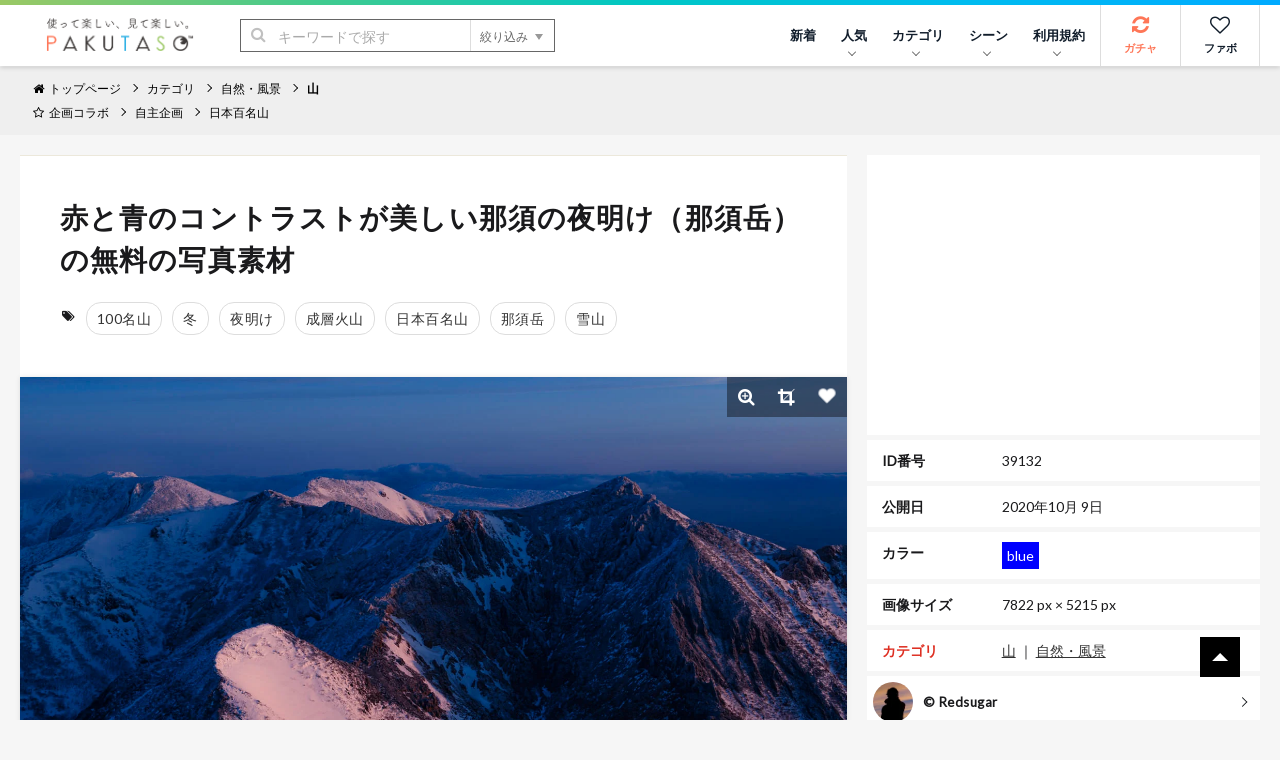

--- FILE ---
content_type: text/html; charset=utf-8
request_url: https://www.google.com/recaptcha/api2/aframe
body_size: 265
content:
<!DOCTYPE HTML><html><head><meta http-equiv="content-type" content="text/html; charset=UTF-8"></head><body><script nonce="PCohdWg8Sqflz2nD1dPuoQ">/** Anti-fraud and anti-abuse applications only. See google.com/recaptcha */ try{var clients={'sodar':'https://pagead2.googlesyndication.com/pagead/sodar?'};window.addEventListener("message",function(a){try{if(a.source===window.parent){var b=JSON.parse(a.data);var c=clients[b['id']];if(c){var d=document.createElement('img');d.src=c+b['params']+'&rc='+(localStorage.getItem("rc::a")?sessionStorage.getItem("rc::b"):"");window.document.body.appendChild(d);sessionStorage.setItem("rc::e",parseInt(sessionStorage.getItem("rc::e")||0)+1);localStorage.setItem("rc::h",'1768517909064');}}}catch(b){}});window.parent.postMessage("_grecaptcha_ready", "*");}catch(b){}</script></body></html>

--- FILE ---
content_type: text/css
request_url: https://www.pakutaso.com/shared/css/csapp106.css
body_size: 5077
content:
@media screen and (max-width : 768px) {
  .wrap {
    overflow: hidden;
  }
}
.search__input:placeholder-shown {
    font-size: 1.6rem;
    color: #aaa;
}
.google-auto-placed {
  margin-bottom: 70px;
}
body {
  color: #1A1A1C;
}
.breadcrumbs__list {
  max-width: 1220px;
}
.photoTools__button span {
  position: relative;
  font-size: 1.5rem;
}
.mainVisual__title {
  font-size: 32px;
}
.mainVisual__title2 {
  font-size: 18px;
  margin-top: 10px;
}
@media screen and (max-width : 768px) {
  .mainVisual__title {
    font-size: 20px;
  }
}
@media screen and (max-width : 768px) {
  .mainVisual__title2 {
    font-size: 16px;
  }
}
.faq-box {
  color: #1A1A1C;
  background: #fff;
  padding-top: 20px;
  padding-bottom: 20px;
  border-top: 1px dotted #b1b1b1;
}
.faq-box:last-child {
  border-bottom: 1px dotted #b1b1b1;
}
.faq-box-title {
  color: #fff;
}
.editorArea p {
  margin-top: 20px;
}
.faq-box-Q {
  background: #f6f6f6;
  border-radius: 7px;
  margin-bottom: 20px;
  padding: 15px;
  margin-top: 20px;
  border: 5px solid #d5d5d5;
}
.faq-box-Q-title {
  font-size: 20px;
  font-weight: bold;
  line-height: 1.5em;
  letter-spacing: 0.04em;
}
@media screen and (max-width : 768px) {
  .faq-box-Q-title {
    font-size: 16px;
  }
}
.faq-box-list {
  overflow: hidden;
  display: -webkit-box;
  -webkit-box-orient: vertical;
  -webkit-line-clamp: 1;
  font-size: 12px;
}
.faq-box-Q small {
  display: block;
  font-size: 14px;
  line-height: 1;
  margin-bottom: 10px;
  color: #fe7657;
  font-weight: bold;
}
.faq-box-F {
  display: inline-block;
  padding: 3px 10px 4px;
  font-size: 14px;
  background: #5785fe;
  color: #fff;
  line-height: 1.5em;
  letter-spacing: 0.04em;
  border-radius: 7px;
  font-weight: bold;
  margin-left: 10px;
}
.l-container {
  padding: 67px 0 0;
  grid-template-columns: 1fr 1240px 0px 1fr;
  min-width: 1240px;
}
.block__content {
  padding: 40px;
  font-size: 16px;
  letter-spacing: 0.04em;
}
@media screen and (max-width : 768px) {
  .block__content {
    padding: 16px;
  }
}
.editorArea {
  font-size: 16px;
  letter-spacing: 0.04em;
}
.editorArea h2::after,
.page__photos > h2::after {
  height: 2px;
  margin-top: 13px;
}
.d-page__title {
  font-size: 32px;
  line-height: 1.5em;
  letter-spacing: 0.04em;
}
@media screen and (max-width : 768px) {
  .d-page__title {
    font-size: 28px;
  }
}
.about__title {
  font-size: 32px;
}
.e-page__title {
  font-size: 28px;
  line-height: 1.5em;
  letter-spacing: 0.04em;
}
@media screen and (max-width : 768px) {
  .e-page__title {
    font-size: 20px;
  }
}
.e-page__heading {
  font-size: 20px;
  line-height: 1.5em;
  letter-spacing: 0.04em;
  border-left: 15px solid #f0f0f0;
  padding-left: 15px;
  font-weight: bold;
}
@media screen and (max-width : 768px) {
  .e-page__heading {
    font-size: 18px;
  }
}
.mainVisual__thumb {
  height: 50vh;
}
.e-page__heading-a {
  font-size: 16px;
  line-height: 1.7em;
  letter-spacing: 0.04em;
  font-weight: bold;
}
@media screen and (max-width : 768px) {
  .e-page__heading-a {
    font-size: 16px;
  }
}
.c-page__heading {
  font-size: 20px;
  line-height: 1.5em;
  letter-spacing: 0.04em;
  font-weight: bold;
  color: #14171a;
  margin-bottom: 10px;
}
@media screen and (max-width : 768px) {
  .c-page__heading {
    margin-bottom: 10px;
  }
}
.s-page__heading {
  font-size: 24px;
  line-height: 1.5em;
  letter-spacing: 0.04em;
  font-weight: bold;
  margin-bottom: 20px;
}
@media screen and (max-width : 768px) {
  .s-page__heading {
    font-size: 18px;
    margin-bottom: 10px;
  }
}
.editorArea h2 {
  font-size: 24px;
  line-height: 1.4em;
  letter-spacing: 0.04em;
}
@media screen and (max-width : 768px) {
  .editorArea h2 {
    font-size: 20px;
    line-height: 1.4em;
    letter-spacing: 0.04em;
  }
}
.editorArea h3 {
  margin-top: 40px;
  font-size: 20px;
  line-height: 1.4em;
  letter-spacing: 0.04em;
}
@media screen and (max-width : 768px) {
  .editorArea h3 {
    font-size: 18px;
    line-height: 1.4em;
    letter-spacing: 0.04em;
  }
}
.sidebar-title {
  margin-top: 20px;
  margin-left: 10px;
  margin-bottom: 10px;
  font-size: 20px;
  line-height: 1.7em;
  letter-spacing: 0.04em;
  font-weight: bold;
}
@media screen and (max-width : 768px) {
  .sidebar-title {
    font-size: 16px;
  }
}
.right-bar {
  margin-left: 20px;
}
@media screen and (max-width : 768px) {
  .right-bar {
    margin-left: 0px !important;
  }
}
.aboutSection__title {
  font-size: 2rem;
}
.download_info {
  padding: 0px;
}
.photoDownload__buttons {
  margin: 0px -5px 0;
}
.block__head {
  margin-bottom: 15px;
  border-bottom: 1px solid #e5e7eb;
  padding-bottom: 20px;
  padding-left: 5px;
}
.acd-check {
  display: none;
}
.acd-label {
  background: #fff;
  display: block;
  margin-bottom: 1px;
  padding: 10px;
  position: relative;
  border: 1px solid #d1d5db;
}
.acd-label:after {
  background: #f3f4f6;
  box-sizing: border-box;
  content: '\f078';
  display: block;
  font-family: "FontAwesome";
  height: auto;
  padding: 10px 20px;
  position: absolute;
  right: 0;
  top: 0px;
}
.acd-content {
  border: 1px solid #d1d5db;
  display: block;
  height: 0;
  opacity: 0;
  padding: 0 10px;
  transition: .5s;
  visibility: hidden;
  margin-top: 10px;
}
.acd-check:checked + .acd-label:after {
  content: '\f077';
}
.acd-check:checked + .acd-label + .acd-content {
  height: auto;
  opacity: 1;
  padding: 10px;
  visibility: visible;
  margin-bottom: 10px;
}
.download_info:before {
  display: inline-block;
  position: absolute;
  top: 50%;
  left: -60px;
  -ms-transform: translateY(-50%);
  -webkit-transform: translateY(-50%);
  transform: translateY(-50%);
  content: "\f03e";
  font-family: FontAwesome;
  color: #FFF;
  font-size: 40px;
  line-height: 1;
  font-weight: 900;
}
.download_info p {
  position: relative;
  z-index: 3;
  font-size: 15px;
  margin-bottom: 15px;
}
.download_info cite {
  display: block;
  text-align: right;
  color: #888888;
  font-size: 0.9em;
}


.slideimg {
  position: relative;
  background: #fff;
}
.l-footer {
  min-width: unset;
}
.block__headerMore {
  position: unset;
  margin-top: 30px;
}

@media (max-width: 110px) {
  .footerNav {
    max-width: 768px;
  }
}
@media screen and (min-width: 769px) {
  .se_muki {
    width: 100% !important;
  }
}
@media (max-width: 1170px) {
  .l-container {
    grid-template-columns: 1fr auto auto 1fr !important;
    min-width: auto;
  }
}
@media (max-width: 980px) {
  .l-container2 {
    grid-template-columns: 1fr auto auto 1fr !important;
    min-width: auto !important;
  }
}
.photoEntries__picture {
  height: auto !important;
}
.slideimg img {
  max-height: 500px;
  display: block;
  margin: 0 auto;
}
@media screen and (max-width: 768px) {
  .about__description {
    margin: 0px auto 0px;
  }
  .page__description {
    padding: 0 10px !important;
  }
  .slideimg img {
    max-height: 240px;
    display: block;
    margin: 0 auto;
  }
  .masonry {
    column-count: 2 !important;;
    column-gap: 1em;
  }
  .masonry4 {
    column-count: 2 !important;;
    column-gap: 1em;
  }
  .search {
    border-top: 0px solid #ece8db;
  }
  .artificialPhotos__item6 {
    width: calc(100%/3) !important;
    position: relative;
  }
  .photoTags__list_noscroll {
    margin: -5px;
    display: flex;
    width: auto;
    margin-top: 15px;
  }
  .photoTags__list {
    margin: -5px;
    display: flex;
    width: auto;
    height: 55px;
    overflow-x: scroll;
    flex-wrap: unset;
    margin-top: 15px;
  }
  .photoTags__list::-webkit-scrollbar {
    display: none;
  }
}
.about__description {
  margin: 0px auto 20px;
}
.slick-next, .slick-prev {
  bottom: 50%;
  background: #ffffffb8;
  border-radius: 5px;
  margin: 10px;
}
.slick-next:focus, .slick-next:hover, .slick-prev:focus, .slick-prev:hover {
  outline: 0;
  background: 0 0;
  color: transparent;
  background: #ffffff82;
}
.entries__thumb img {
  border: 1px solid #e4e2da;
}
.l-container2 {
  line-height: 1.5;
  display: grid;
  grid-template-columns: 1fr 980px 0px 1fr;
  -webkit-box-pack: center;
  -ms-flex-pack: center;
  justify-content: center;
  padding: 67px 0 0;
}
.crop__size {
  padding: 6px 8px;
}
.entriesList__item {
  padding-top: 20px;
  padding-bottom: 20px;
  padding-left: 0px;
  padding-right: 0px;
}
.page__description {
  padding: 0 50px;
}
.crop__download {
  border: 0px;
  font-size: 1.4rem;
  padding: 0px 0;
}
.photoEntries {
  box-shadow: 0 0 10px rgb(0 0 0 / 0%);
}
.masonry_box {
  display: inline-block;
  margin: 0 0 1em;
  width: 100%;
  border: 1px solid #e4e2da;
}
.masonry {
  column-count: 3;
  column-gap: 1em;
}
.masonry4 {
  column-count: 4;
  column-gap: 1em;
}
.open {
  cursor: pointer;
}
#pop-up {
  display: none;
}
.overlay {
  display: none;
}
#pop-up:checked + .overlay {
  display: block;
  position: fixed;
  width: 100%;
  height: 500vw;
  top: 0;
  left: 0;
  z-index: 9999;
  background: rgba(0, 0, 0, 0.8);
}
.window {
  position: fixed;
  top: 50%;
  left: 50%;
  width: 95vw;
  max-width: 600px;
  padding-top: 30px;
  height: auto;
  background-color: #fff;
  border-radius: 4px;
  align-items: center;
  transform: translate(-50%, -50%);
}
.close {
  position: absolute;
  top: 0px;
  right: 7px;
  cursor: pointer;
  font-size: 20px;
  text-align: center;
  width: 25px;
}
.close:hover {
  opacity: 0.7;
}
.artificialPhotos__item6 {
  width: calc(100%/6);
  position: relative;
}
.artificialPhotos__item6 a:hover img {
  opacity: .7;
}
.dl__Ssize {
  font-size: 5.2rem;
  color: #ea056e;
}
.photoTags__list_noscroll {
  display: -webkit-box;
  display: -ms-flexbox;
  display: flex;
  -ms-flex-wrap: wrap;
  flex-wrap: wrap;
  margin: -3px;
}
.category_top {
  padding-bottom: 15px;
  margin-bottom: 15px;
  border-bottom: 1px solid #e5e7eb;
}
.photoTags__list {
  margin: -3px;
}
.share__item.-x a {
  background: #333;
}
.dl__Msize {
  font-size: 5.2rem;
  color: #258dc8;
}
.mainSlider__item {
  padding: 0 6px;
}
.artificial__thumbs {
  width: 100%;
}
.entries {
  padding: 0px 0;
}
.dl__Lsize {
  font-size: 5.2rem;
  color: #7cae3e;
}
.dl__button {
  display: inline-block;
  position: relative;
  width: 100%;
  padding: 0.7em;
  text-align: center;
  text-decoration: none;
  color: #333;
  background: #fafafa;
  border: 1px solid #ddd;
  transition: transform ease .3s;
  font-weight: 600;
  font-size: 1.3rem;
  padding-bottom: 2.9em;
  padding-top: 22px;
}
.dl__button:hover {
  cursor: pointer;
  text-decoration: none;
  background: #fff;
}
.dl__button span {
  display: inline-block;
  text-decoration: none;  
  transition: transform ease .3s;
  font-size: 3.5rem;
  color: #d1d5db;
  margin-top: 20px;
}
.dl__button:hover span {
  cursor: pointer;
  text-decoration: none;
  transform: translateY(10px);
}


.l-main.-two {
  margin-top: 20px;
}
.button--large,
.button.-primary {
  width: 100%;
  background: #258DC8;
  -webkit-box-shadow: 0 5px #1D6F9D;
  box-shadow: 0 5px #1D6F9D;
}
.button--large:hover,
.button.-primary:hover {
  -webkit-box-shadow: 0 3px #1D6F9D;
  box-shadow: 0 3px #1D6F9D;
}
.photoDownload__button {
  padding: 0 5px;
}
.social__item {
  margin-right: 15px;
}
.photo_ac {
  font-size: small;
  margin-bottom: 20px;
  line-height: 1.5em;
  letter-spacing: 0.04em;
  border-left: 15px solid #f0f0f0;
  padding-left: 15px;
}
.social__item a {
  width: 35px;
  height: 35px;
  font-size: 1.8rem;
  border-radius: 0%;
}
@media screen and (max-width: 768px) {
  .social__item a {
    width: 35px;
    height: 35px;
    font-size: 1.4rem;
  }
  .social__item {
    margin-right: 15px;
  }
  .l-container2 {
    display: block;
    padding-top: 0;
    min-width: 0;
    padding: 65px 0 0;
  }
  .sp__img {
    width: 40%;
  }
  .link_text {
    padding-top: 150px !important;
    margin-top: -150px !important;
  }
  .header_ad {
    padding-top: 75px;
    margin-bottom: 0px;
  }
  .header_noad {
    padding-top: 75px;
    margin-bottom: 0px;
  }
}
.share__item {
  margin-right: 10px;
}
.searchColors__item {
  margin: 5px 10px 5px 0;
}
.photoSpec {
  font-size: 14px;
}
.sp__img {
  width: 80%;
}
.block__header2 {
  padding: 20px 25px;
  background: #fff;
  position: relative;
  border-bottom: 1px solid #ece8db;
}
.sensitive img {
  filter: blur(2px);
}
.search__input {
  padding: 6px 5px;
  min-width: 180px;
}
.sensitive-border {
  border: 2px solid #eb1f1f;
}
.blur {
  filter: blur(3px);
}
.sitelink {
  padding-top: 100px;
}
.sitelink_inner {
  padding-top: 100px;
  margin-top: -100px;
}
.icon.-checkbox {
  border: 1px solid #58585a;
}
.search__field {
  border-radius: 0px;
  border: 1px solid #666;
}
.breadcrumbs a:hover {
  color: #de2f22;
}
.breadcrumbs__item:last-child {
  font-weight: 600;
  color: #555;
}
.searchColors__name {
  width: 17px;
}
.icon.-radio {
  display: block;
  margin-right: 10px;
  height: 16px;
}
.link_text {
  padding-top: 90px !important;
  margin-top: -90px !important;
}
.header_ad {
  height: auto !important;
  padding: 10px;
  background-color: white;
  margin-bottom: 10px;
  margin-top: 10px;
}
.header_noad {
}
.l-header {
  grid-template-columns: 200px 355px 685px;
}
@media screen and (max-width: 1170px) {
  .l-header {
    grid-template-columns: 1fr 1fr 5fr;
    min-width: 768px;
    padding-left: 10px;
  }
}
.searchColors__name:hover {
  box-shadow: 0 0 5px rgb(0 0 0 / 38%);
}
.searchFilters__item.-orientation {
  width: 33%;
}
.search__more i {
  margin-top: 0px;
  padding-left: 13px;
  margin-left: -6px;
  font-size: 10px;
}
.sidebarNav__item .fa {
  width: 45px;
  margin-right: 0px;
  text-align: center;
  font-size: 15px;
  padding-top: 12px;
  padding-bottom: 12px;
  margin-left: -20px;
}
.globalNav__link.-icon {
  padding: 10px 0;
}
.searchFilters__description {
  font-weight: 500;
  font-size: 1.5rem;
}
.searchFilters__title {
  font-size: 1.5rem;
}
.block__meta .photoTags__title {
  font-weight: bold;
}
.sidebarNav__thumb {
  font-weight: bold;
}
.search__keywords {
  font-weight: 500;
}
.fa-x:before {
  content: "\1D54F";
}
.social__item.-x a {
  background: #333;
}
.globalNav__link {
  padding: 20px 10px;
  font-weight: bold;
}
.globalNav__subItem a {
  font-weight: 900;
}
.globalNav__item .arrow {
  bottom: 10px;
}
.search__more {
  background: #fff;
  padding-right: 10px;
  border-radius: 0px;
  width: 130px;
}
.searchColors__radio:checked + .searchColors__name {
  box-shadow: 0 0 5px rgb(0 0 0 / 38%);
}
a {
  color: #de2f22;
}
.photoDownload__title {
  color: #696969;
}
.photosq a:hover {
  border: 2px solid #ffffff;
}
.photo__title {
  left: 0px;
  white-space: nowrap;
  overflow: hidden;
  text-overflow: ellipsis;
  font-size: 1.3rem;
  padding: 2px 5px;
}
.aboutImageSection__thumb img,
.archive__thumb img {
  width: 100vw;
}
.icon.-favorite {
  transform: scale(.48);
}
.icon.-shop {
  transform: scale(.48);
}
.globalNav__item.-shop {
  margin-right: 0;
  width: 80px;
  border-right: 1px solid #ddd;
}
.tooltip {
  position: relative;
  font-size: 0.8em;
  cursor: pointer;
}
.tooltip::before,
.tooltip::after {
  position: absolute;
  transition: all 0.2s ease 0s;
  opacity: 0;
}
.tooltip::before {
}
.tooltip::after {
  content: attr(data-tooltip);
  display: block;
  padding: 10px;
  background: rgba(0,0,0,.7);
  color: #fff;
  margin-left: 20px;
  top: 20px;
  left: 20px;
}
.tooltip:hover::before {
  top: 20px;
  opacity: 1;
}
.tooltip:hover::after {
  top: 20px;
  opacity: 1;
  border: 2px solid #ededed;
  font-weight: bold;
}


.tooltip:hover {
  opacity: 1.0;
}
.tooltip:hover img {
  transition-duration: 2.5s;
  opacity: 1;
}
@media screen and (max-width: 768px) {
  .card__content {
    padding: 7px;
  }
  .card__title {
    font-size: 16px;
  }
  .tooltip {
    position: relative;
    font-size: 0.7em;
    left: 20px;
  }
  .tooltip::before,
  .tooltip::after {
    position: absolute;
  }
  .tooltip::after {
    content: attr(data-tooltip);
    display: block;
    padding: 5px;
    background: rgba(0,0,0,.7);
    color: #fff;
    margin-left: 5px;
    top: 5px;
    left: 5px;
    font-size: 1.2rem;
  }
  .tooltip:hover::before{
    top: 5px;
    opacity: 1;
  }
  .tooltip:hover::after{
    top: 5px;
    opacity: 1;
    border: 2px solid #ededed;
    font-weight: normal;
  }
  .tooltip:hover{
    opacity: 1;
    transition-timing-function: ease-in-out;
  }
  .globalNav__link.-icon {
    /* padding: 20px 0 15px; */
    padding: 10px 0;
  }
  .mgsc {
    margin-left: 15px;
    margin-right: 15px;
  }
  .menuButton {
    width: 50px;
    height: 60px;
  }
  .logo img {
    max-width: 130px;
  }
  .l-header {
    position: fixed;
    min-width: 0px;
    padding-left: 0px;
  }
  .breadcrumbs {
    padding-top: 65px;
  }
  .mainVisual__thumb {
    margin-top: 50px;
  }
  .photos__title {
    margin-left: 0px;
  }
}
.card__content p {
  padding-bottom: 10px;
}
.card__content {
  padding: 15px 15px 5px 15px;
}
.card__title {
  font-size: 1.3rem;
  line-height: 1.5em;
  letter-spacing: 0.04em;
}
.card__title h4 {
  font-size: 1.2rem;
}
.globalNav__item {
  margin-right: 5px;
}
.globalNav__subList {
  width: 160px;
}
.globalNav__item.-menu {
  margin-right: 0;
  border-left: 0px solid #ddd;
}
.globalNav__item.-gacha {
  border-left: 1px solid #ddd;
  width: 80px;
  margin-right: 0;
}
@media screen and (max-width: 1170px) {
  .globalNav__item.-gacha {
    width: 50px;
    margin-right: 0px;
  }
  .globalNav__item.-favorite {
    width: 50px;
  }
  .globalNav__item.-shop {
    width: 50px;
  }
}
.mainVisual__content a:hover {
  text-decoration: none;
}
.before-none {
  display: none;
}
.sidebarNav__thumb img {
  padding: 5px;
  max-width: 140px;
}
.pageNav__item a,
.pageNav__item span {
  width: auto;
}
.headtag {
  font-size: 1.2rem;
  padding-top: 10px !important;
}
.photos__mg {
  margin-top: 20px;
  margin-bottom: 20px;
}
.photos__block {
  margin-bottom: 40px;
}
.photos__title {
  font-size: 1.4rem;
  margin-bottom: 0px;
  font-weight: bold;
  border-left: 5px solid #ece8db;
  padding-left: 10px;
}
.sidebarNav__caption {
  margin-left: 5px;
  line-height: 1.7em;
  letter-spacing: 0.04em;
  padding-top: 10px;
  padding-bottom: 10px;
}
.tophead {
  font-weight: normal;
  margin-bottom: 25px;
}
.headnormal {
  font-weight: bold;
}
.sidebarBlock,
.sidebarBlock + .sidebarBlock,
.sidebarBlock + .sidebarNav {
  margin-top: 20px;
}
.photoEntries__caption {
  font-weight: normal;
  font-size: 1.3rem;
  margin-top: 5px;
  padding: 0 10px 5px;
}
.label {
  background: #ff9e00;
}
.photoSpec__item {
  padding: 10px 15px;
  background-color: #fff;
  margin-bottom: 5px;
  border-bottom: none;
  text-align: left;
}
.photoSpec__item_n {
  padding: 10px 10px;
  border-bottom: none;
  text-align: left;
}
.photoSpec__title {
  font-weight: bold;
}
.photoDownload__title {
  text-align: center;
}
.thumb40 img {
  max-width: 40px;
  height: auto;
}
.newsEntries__title {
  font-weight: bold;
  font-size: 1.8rem;
}
.entries__title-slide {
  font-size: 1.2rem;
  margin-top: 10px;
  white-space: nowrap;
  overflow: hidden;
  text-overflow: ellipsis;
  margin-bottom: 15px;
}
.editorArea h2 {
  margin-top: 50px;
}
.breadcrumbs {
  margin-top: 0px;
}
.share__item a {
  display: block;
  color: #fff;
  width: 200px;
  text-align: center;
  padding: 8px 10px;
  text-decoration: none;
  font-size: 1rem;
}
.communityBlock {
  margin-top: 0px;
}
.sidebarNav__item.-first .sidebarNav__caption {
  font-size: 1.3rem;
}
.banner {
  max-width: 1170px;
}
.banner120 {
  text-align: center;
  height: auto;
  margin-left: 0px;
  margin-right: 0px;
  background-color: #f6f6f6;
}
.block__content .banner:last-child,
.page__description .banner:last-child {
  margin-top: 0px;
  margin-bottom: 0px;
}

@media screen and (max-width: 768px) {
  .banner120 {
    max-height: 120px;
    background-color: #f6f6f6;
  }
  .banner120sp {
    text-align: center;
    background-color: #f6f6f6;
    height: auto;
    margin-left: 0px;
    margin-right: 0px;
    max-height: 100px;
  }
  .pageNav__item.-next a::after,
  .pageNav__item.-prev a::after {
    content: none;
  }
  .mainVisual__thumb {
    height: auto;
  }
  .pageNav__list {
    padding-bottom: 0px;
  }
  .Entryhead__title {
    font-size: 1.8rem;
    font-weight: bold;
    line-height: 1.4;
  }
  .buttonarrowPrevious,
  .buttonarrownext,
  .buttonarrownextmore {
    margin-top: 0;
  }
}
.bannerone {
  text-align: center;
  background-color: #f6f6f6;
}
.banner230 {
  text-align: center;
  background-color: #f6f6f6;
  height: auto;
  margin-left: 0px;
  margin-right: 0px;
  margin-top: 20px;
}
@media screen and (min-width: 769px) {
  .banner120sp {
    display: none;
  }
  .adlist {
    height: 200px;
  }
  .mainVisual__inner {
    margin-left: -374px;
  }
}
.adlist {
  height: 150px;
}
.Entryhead__title {
  font-size: 2.0rem;
  font-weight: bold;
  line-height: 1.5;
}
.photoBlock.-column a {
  border-top: 1px solid #ece8db;
}
.photoBlock {
  margin: 0;
}
.mainVisual__inner {
  top: 60%;
  width: auto;
}
.photoEntry__thumb img {
  box-shadow: 0 0 5px rgba(0,0,0,.1);
  max-height: 570px;
}
.profile__header::after {
  background: none;
}
.archive {
  margin-bottom: 0px;
}
.about {
  margin-bottom: 0px;
}
.aboutImageSection__content {
  width: auto;
}
.photoDownload__title {
  font-weight: bold;
}
.related__title {
  font-weight: bold;
  font-size: 1.5rem;
  margin-bottom: 10px;
}
.related__title2 {
  font-weight: bold;
  font-size: 1.4rem;
  background-color: white;
  padding-left: 20px;
  border-left: 5px solid #ece8db;
}
.entry__title {
  font-size: 1.2rem;
  padding-bottom: 20px;
}
.clumn__title {
  font-size: 1.4rem;
  padding-bottom: 15px;
}
.buttonrandam {
  display: inline-block;
  position: relative;
  width: 100%;
  padding: 1.0em;
  text-align: center;
  text-decoration: none;
  color: #fff;
  background: #fe7657;
  border-radius: 4px;
  border: 1px solid #ff8f75;
  transition: transform ease .3s;
  font-weight: 600;
}
.buttonarrownextmore {
  display: inline-block;
  position: relative;
  width: 100%;
  padding: 1.0em;
  text-align: center;
  text-decoration: none;
  color: #ddd;
  background: #fafafa;
  border-radius: 4px;
  border: 1px solid #f6f6f6;
  transition: transform ease .3s;
  font-weight: 600;
}
.buttonarrowPrevious,
.buttonarrownext {
  display: inline-block;
  position: relative;
  width: 100%;
  padding: 1.0em;
  text-align: center;
  text-decoration: none;
  color: #333;
  background: #fff;
  transition: transform ease .3s;
  font-weight: 600;
}
.searchFilters__title {
  padding-top: 5px;
}
.button-search {
  display: inline-block;
  position: relative;
  width: 100%;
  text-align: center;
  text-decoration: none;
  color: #fff;
  background: #258DC8;
  border-radius: 8px;
  border: 1px solid #ddd;
  transition: transform ease .3s;
  font-weight: 600;
  font-size: 1.4rem;
  margin-right: 5px;
}
.button-search:hover {
  cursor: pointer;
  text-decoration: none;
  background: #65a2c5;
}
.gacha span {
  display: inline-block;
  text-decoration: none;
  transition: transform ease .3s;
  margin-right: 7px;
}
.gacha:hover span {
  cursor: pointer;
  text-decoration: none;
  transform: rotate(240deg);
}
.gachapy {
  animation: 4s linear 0s infinite gachapy;
  font-weight: bold;
  color: #fe7657;
}
@keyframes gachapy {
  0%   { transform: scale(1.0, 1.0) translate(0%, 0%); }
  2%   { transform: scale(1.1, 0.9) translate(0%, 5%); }
  4%   { transform: scale(1.2, 0.8) translate(0%, 10%); }
  5%   { transform: scale(1.0, 1.0) translate(0%, 0%); }
  7%   { transform: scale(0.9, 1.2) translate(0%, -12%); }
  9%   { transform: scale(0.9, 1.2) translate(0%, -5%); }
  10%  { transform: scale(1.2, 0.8) translate(0%, 5%); }
  11%  { transform: scale(1.0, 1.0) translate(0%, 0%); }
  100% { transform: scale(1.0, 1.0) translate(0%, 0%); }
}
.trimming {
  animation: 1s infinite ease-in-out .5s alternate trimming;
  font-weight: bold;
  color: yellow;
}
@keyframes trimming {
  0% {
    transform: translate(0, 0) rotate(-5deg);
  }
  50% {
    transform: translate(0, -5px) rotate(0deg);
  }
  100% {
    transform: translate(0, 0) rotate(5deg);
  }
}
.buttonrandam:hover {
  cursor: pointer;
  text-decoration: none;
  background: #ff5832;
}
.buttonrandam span {
  display: inline-block;
  text-decoration: none;
  transition-duration: 1s, 5s;
}
.buttonrandam:hover span {
  cursor: pointer;
  text-decoration: none;
  transform: rotate(360deg);
}
.buttonarrownext:hover {
  cursor: pointer;
  text-decoration: none;
  background: #fff;
}
.buttonarrownext span {
  display: inline-block;
  text-decoration: none;
  transition: transform ease .3s;
}
.buttonarrownext:hover span {
  cursor: pointer;
  text-decoration: none;
  transform: translateX(6px);
}
.buttonarrowPrevious:hover {
  cursor: pointer;
  text-decoration: none;
  background: #fff;
}
.buttonarrowPrevious span {
  display: inline-block;
  text-decoration: none;
  transition: transform ease .3s;
}


.buttonarrowPrevious:hover span {
  cursor: pointer;
  text-decoration: none;
  transform: translateX(-6px);
}
.l-sidebar {
  padding: 0 0px;
  margin-top: 20px;
}
.twitter-tweet {
  margin: 40px auto !important;
}
.share__item a {
  width: 100%;
}
.photoEntry__detailBlock {
  padding-top: 0px;
  padding-left: 15px;
  padding-right: 15px;
  margin-top: 0px;
}
.p__sidebar {
  margin-top: 15px;
  font-size: 12px;
}
.social__item.-pocket a {
  background: #FF3D55;
}
.share__item.-pocket a {
  background: #FF3D55;
}
.social__item.-line a {
  background: #00BE00;
}
.share__item.-line a {
  background: #00BE00;
}
.sidebarNav__item a {
  padding: 0px;
  padding-right: 13px;
  color: #1A1A1C;
}
.block__meta {
  border-top: 0px;
  padding: 20px 30px 20px;
}
@media screen and (max-width: 768px) {
  .block__meta {
    padding: 16px;
  }
  .l-main.-one {
    margin-top: 0;
  }
}
.sidebarNav__title {
}
.photoTags__item a {
  font-size: 14px;
  font-weight: 500;
  letter-spacing: 0.04em;
  background: white;
  border-radius: 15px;
  width: max-content;
}
.photoTags__item a:hover {
  text-decoration: none;
  background: #666;
  color: white;
}
.photobanner__thumb {
  padding-top: 20px;
  padding-bottom: 20px;
  text-align: center;
  background-color: white;
}
.photobanner__related {
  margin-left: 0px;
  margin-right: 0px;
  background-color: white;
}
.blockquote__entry {
  position: relative;
  border-left: 5px solid #f1f1f1;
  padding-left: 10px;
  margin-top: 10px;
  line-height: 1.7em;
  letter-spacing: 0.02em;
  font-size: 13px;
}
.blockquote__entry span {
  overflow: hidden;
  display: -webkit-box;
  -webkit-box-orient: vertical;
  -webkit-line-clamp: 4;
}
.l-main.-one {
  grid-column: 2 / span 2;
  margin-top: 20px;
}




--- FILE ---
content_type: application/javascript; charset=utf-8
request_url: https://fundingchoicesmessages.google.com/f/AGSKWxVwS1Q7_KTrop_cdROc3sGmETXGaA-c8d4DqE4Y552rHvD2NNF1ONQgiCC2Uz3KzYo7JS-ajM_O4fz7mYtP_i7dqWIcZuCky9YZJl9xo4Pvkoekl_H6s8s1qQzLmh5Zwdz7Vs4_4ngmRNb4DXi2Nl63Mj5cHYSg1onHar1WjpzJFoqCJYe7vuQsUS94/__300x250px._ad_leaderboard./adlantis./adtag_/ttj?id=
body_size: -1293
content:
window['221c5c01-120c-4a84-b711-166d001ff583'] = true;